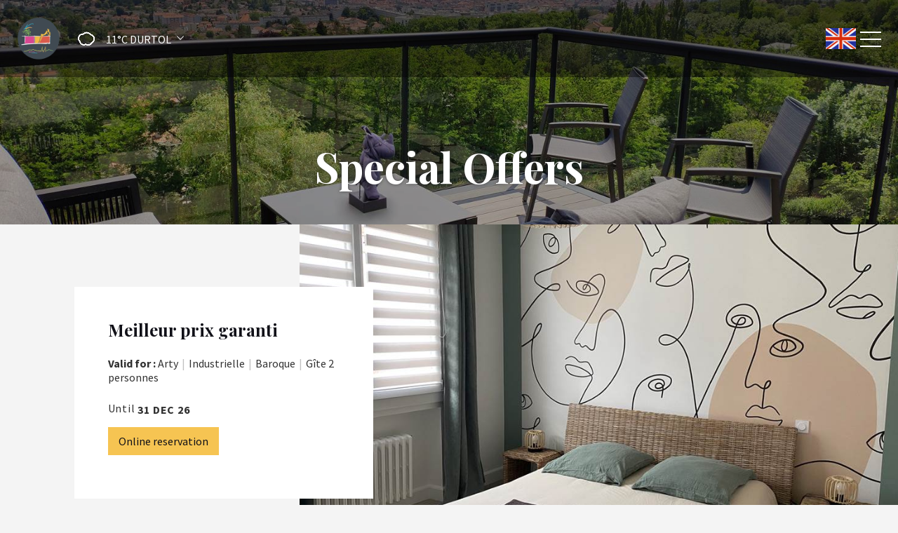

--- FILE ---
content_type: text/html
request_url: https://www.villavolcano.fr/en-GB/special-offers.html
body_size: 6882
content:













<!DOCTYPE html>
<html lang="en" culture="en-GB">
<head>
    <title>Special Offers - Villa Volcano - DURTOL - FRANCE</title>
    <meta name="description" content="">
    
<meta http-equiv="Content-Type" content="text/html; charset=UTF-8">
<meta charset="utf-8">
<meta http-equiv="X-UA-Compatible" content="IE=edge">
<meta name="viewport" content="width=device-width, initial-scale=1">
<meta id="Meta-lang" http-equiv="content-language" content="en" data-date-format="mm/dd/yyyy">
<meta name="apple-mobile-web-app-capable" content="yes">
<meta name="viewport" content="width=device-width, initial-scale=1.0, maximum-scale=1.0, user-scalable=no">
<meta name="HandheldFriendly" content="true">
<meta name="apple-touch-fullscreen" content="yes">
<meta name="msapplication-TileColor" content="#da532c">
<meta name="msapplication-TileImage" content="/assets/favicon/mstile-144x144.png">
<meta name="msapplication-config" content="/assets/favicon/browserconfig.xml">
<meta name="theme-color" content="#ffffff">



    <link rel="canonical" href="https://www.villavolcano.fr/en-GB/special-offers.html" />
    <meta property="og:url" content="https://www.villavolcano.fr/en-GB/special-offers.html" />
    <meta property="og:title" content="Special Offers" />
    <meta property="og:image" content="https://medias.elloha.com/crop-300x200/db351006-4814-41e9-ad32-58f4ffd51eba/Photo-Retouche.jpg" />
    <meta property="og:description" content="" />
    <link rel="shortcut icon" type="image/x-icon" href="https://www.villavolcano.fr/favicon.ico" />
    <link rel="preconnect" href="https://fonts.googleapis.com">
    <link rel="preconnect" href="https://fonts.gstatic.com" crossorigin>
    <link href="https://fonts.googleapis.com/css2?family=Playfair+Display&amp;display=swap" rel="stylesheet">
    <link href="" rel="stylesheet">
    <link rel="stylesheet" type="text/css" href="https://static.elloha.com/webgen/css/line-awesome/line-awesome.min.css">
    <link rel="stylesheet" type="text/css" href="https://static.elloha.com/webgen/css/font-awesome.min.css">
    <link rel="stylesheet" type="text/css" href="https://static.elloha.com/webgen/css/fa-brands.min.css">
    <link rel="stylesheet" type="text/css" href="https://fonts.googleapis.com/css?family=Playfair+Display:400,400italic,700|Source+Sans+Pro:200,400,700">
    <link rel="stylesheet" type="text/css" href="https://static.elloha.com/webgen/css/owl.carousel.2.3.4.min.css">
    <link rel="stylesheet" type="text/css" href="https://static.elloha.com/webgen/css/owl.theme.default.2.3.4.min.css">
    <link rel="stylesheet" type="text/css" href="https://static.elloha.com/webgen/css/lightgallery.min.css" media="all">
    <link rel="stylesheet" type="text/css" href="https://static.elloha.com/webgen/css/animate.min.css">
    <link rel="stylesheet" href="https://maxst.icons8.com/vue-static/landings/line-awesome/line-awesome/1.3.0/css/line-awesome.min.css">
    <link rel="stylesheet" href="https://code.jquery.com/ui/1.12.1/themes/base/jquery-ui.css">
    <link href="https://fonts.googleapis.com/css2?family=Inter:wght@400;700&display=swap" rel="stylesheet">
    <link rel="stylesheet" href="https://code.jquery.com/ui/1.12.1/themes/base/jquery-ui.css">
    <link rel="stylesheet" href="https://cdnjs.cloudflare.com/ajax/libs/jquery-modal/0.9.1/jquery.modal.min.css" />
    <link rel="stylesheet" href="https://cdnjs.cloudflare.com/ajax/libs/bootstrap-daterangepicker/3.0.5/daterangepicker.css">
    <link rel="stylesheet" type="text/css" href="https://www.villavolcano.fr/css/theme_custom_bootstrap.min.css" media="all">
    <link rel="stylesheet" type="text/css" href="https://www.villavolcano.fr/css/common.min.css?v=Modele-05-02_">
    <link rel="stylesheet" type="text/css" href="https://www.villavolcano.fr/css/elloha-template-05.min.css?v=Modele-05-02_">
    <link rel="stylesheet" type="text/css" href="https://www.villavolcano.fr/css/custom.css?v=Modele-05-02_">
</head>
<body>
    <script>(function(i, s, o, g, r, a, m) {
			i['GoogleAnalyticsObject'] = r;
			i[r] = i[r] || function() { (i[r].q = i[r].q || []).push(arguments) }, i[r].l = 1 * new Date();
			a = s.createElement(o), m = s.getElementsByTagName(o)[0];
			a.async = 1;
			a.src = g;
			m.parentNode.insertBefore(a, m)
			})(window, document, 'script', '//www.google-analytics.com/analytics.js', 'ga');
			ga('create', '', 'auto', { allowLinker: true, cookieDomain: 'auto' });
			ga('require', 'linker');
			ga('linker:autoLink', ['reservation.elloha.com']);
			// Tjs utiliser clientId. Utilisé dans le js des widgets Be (widget-loader.js)
			var clientId;
			ga(function(tracker) {
				clientId = tracker.get('linkerParam');
			});
			ga('create', 'UA-72326222-3', 'auto', { allowLinker: true, cookieDomain: 'auto', name: 'clientTracker' });
			ga('clientTracker.require', 'linker');ga('clientTracker.linker:autoLink', ['reservation.elloha.com']);
			ga('send', 'pageview');
			ga('clientTracker.send','pageview',{'dimension1': '1b67b6e9-b757-467b-a831-6002ca9a511f'});</script>
<script async src='https://www.googletagmanager.com/gtag/js?id=G-GZPYVD4RQ0'></script>
                    <script>
                        window.dataLayer = window.dataLayer || [];
                        function gtag() { dataLayer.push(arguments); }
                        gtag('js', new Date());
                        gtag('config', 'G-GZPYVD4RQ0');
                        
                        gtag('event', 'view_website', {"product_id":"1b67b6e9-b757-467b-a831-6002ca9a511f","product_name":"Villa Volcano","product_category":"CH","distributor_id":"6e73ab48-c3a7-4711-9071-06ec3c07371d","distributor_name":"Villa Volcano"});
                        gtag('event', 'page_view', {"product_id":"1b67b6e9-b757-467b-a831-6002ca9a511f","product_name":"Villa Volcano","product_category":"CH","distributor_id":"6e73ab48-c3a7-4711-9071-06ec3c07371d","distributor_name":"Villa Volcano"});
                    </script>
    
    <div id="page_wrapper">
        <div class="header click_menu transparent">
            <div class="mainbar">
                <div class="container-fluid">
                    <div class="logo-w">
                        <a href="https://www.villavolcano.fr/en-GB/" class="text-center brand logo-link">
                            <img src="https://medias.elloha.com/300x200/b8d1bf98-fc42-4eb4-92c1-a27e2f775b57/signe-minimum-1-volla-volcano.png" alt="Villa Volcano">
                        </a>
                    </div>
                    <div class="dropdown weather-w hidden-sm">
                        <div class="dropdown-toggle" data-toggle="dropdown" role="button" aria-haspopup="true" aria-expanded="false">
                            <canvas id="WeatherCcIcon" data="Cloudy" class="weather-icon"></canvas>
                            <div class="weather-text-w">
                                <span id="WeatherCcTemperature" class="weather-temperature">11°C</span>
                                <span> DURTOL</span>
                                <em class="icon-pre-padding ion-ios-arrow-down"></em>
                            </div>
                        </div>
                        <ul class="dropdown-menu">
                            <li class="weather-item">
                                <canvas id="WeatherDay1Icon" class="weather-icon" data="Cloudy"></canvas>
                                <div class="weather-text-w">
                                    <span id="WeatherDay1Temperature" class="weather-temperature">8°C</span>
                                    <span class="icon-pre-padding weather-date">22 January 2026</span>
                                </div>
                            </li>
                            <li class="weather-item">
                                <canvas id="WeatherDay2Icon" class="weather-icon" data="snow"></canvas>
                                <div class="weather-text-w">
                                    <span id="WeatherDay2Temperature" class="weather-temperature">7°C</span>
                                    <span class="icon-pre-padding weather-date">23 January 2026</span>
                                </div>
                            </li>
                            <li class="weather-item">
                                <canvas id="WeatherDay3Icon" class="weather-icon" data="snow"></canvas>
                                <div class="weather-text-w">
                                    <span id="WeatherDay3Temperature" class="weather-temperature">7°C</span>
                                    <span class="icon-pre-padding weather-date">24 January 2026</span>
                                </div>
                            </li>
                        </ul>
                    </div>
                    <div class="nav_and_tools nav_left uppercase transparent">
                        <div class="text-right">
                            <nav class="primary_nav">
                                <ul class="nav">
                                    <li class="dropdown">
                                        <a href="#" class="dropdown-toggle" data-toggle="dropdown">Discover</a>
                                        <ul class="dropdown-menu">
                                            <li>
                                                <a href="https://www.villavolcano.fr/en-GB/presentation/nouveaute-.html">Nouveaut&#233; !</a>
                                            </li>
                                            <li>
                                                <a href="https://www.villavolcano.fr/en-GB/presentation/ou-se-restaurer-.html">O&#249; se restaurer ?</a>
                                            </li>
                                            <li>
                                                <a href="https://www.villavolcano.fr/en-GB/presentation/sejour-a-theme.html">S&#233;jour &#224; th&#232;me</a>
                                            </li>
                                            <li>
                                                <a href="https://www.villavolcano.fr/en-GB/presentation/vous-venez-en-electrique-.html">Vous venez en &#233;lectrique ?</a>
                                            </li>
                                        </ul>
                                    </li>
                                    <li class="dropdown">
                                        <a href="#" class="dropdown-toggle">Rooms</a>
                                        <ul class="dropdown-menu">
                                            <li><a href="https://www.villavolcano.fr/en-GB/rooms.html">View All Rooms</a> </li>
                                            <li>
                                                <a href="https://www.villavolcano.fr/en-GB/rooms/arty.html">Arty</a>
                                            </li>
                                            <li>
                                                <a href="https://www.villavolcano.fr/en-GB/rooms/industrielle.html">Industrielle</a>
                                            </li>
                                            <li>
                                                <a href="https://www.villavolcano.fr/en-GB/rooms/baroque.html">Baroque</a>
                                            </li>
                                            <li>
                                                <a href="https://www.villavolcano.fr/en-GB/rooms/grosliere.html">Grosli&#232;re</a>
                                            </li>
                                            <li>
                                                <a href="https://www.villavolcano.fr/en-GB/rooms/gite-2-personnes.html">G&#238;te 2 personnes</a>
                                            </li>
                                        </ul>
                                    </li>
                                    <li><a href="https://www.villavolcano.fr/en-GB/special-offers.html">Special offers</a></li>
                                    <li><a href="https://www.villavolcano.fr/en-GB/around.html">Around</a></li>
                                    <li><a href="https://www.villavolcano.fr/en-GB/news.html">News</a></li>
                                    <li><a href="https://www.villavolcano.fr/en-GB/online-reservation.html">Online reservation</a></li>
                                    <li><a href="https://www.villavolcano.fr/en-GB/contact.html">Contact</a></li>
                                </ul>
                            </nav>
                        </div>
                    </div>
                </div>
                <a class="menu-toggler">
                    <span class="title"></span>
                    <span class="lines"></span>
                </a>
                <div class="dropdown langs-magic">
                    <div data-toggle="dropdown">
                        <img class="flag" src="https://static.elloha.com/webgen/img/flags/en-GB.png" alt="en-GB">
                    </div>
                    <ul class="dropdown-menu">
                        <li class="lang-item">
                            <a href="https://www.villavolcano.fr" lang="fr">
                                <img class="flag" src="https://static.elloha.com/webgen/img/flags/fr-FR.png" alt="fr-FR">
                            </a>
                        </li>
                        <li class="lang-item">
                            <a href="https://www.villavolcano.fr/es-ES" lang="es">
                                <img class="flag" src="https://static.elloha.com/webgen/img/flags/es-ES.png" alt="es-ES">
                            </a>
                        </li>
                        <li class="lang-item">
                            <a href="https://www.villavolcano.fr/de-DE" lang="de">
                                <img class="flag" src="https://static.elloha.com/webgen/img/flags/de-DE.png" alt="de-DE">
                            </a>
                        </li>
                        <li class="lang-item">
                            <a href="https://www.villavolcano.fr/nl-NL" lang="nl">
                                <img class="flag" src="https://static.elloha.com/webgen/img/flags/nl-NL.png" alt="nl-NL">
                            </a>
                        </li>
                        <li class="lang-item">
                            <a href="https://www.villavolcano.fr/ru-RU" lang="ru">
                                <img class="flag" src="https://static.elloha.com/webgen/img/flags/ru-RU.png" alt="ru-RU">
                            </a>
                        </li>
                        <li class="lang-item">
                            <a href="https://www.villavolcano.fr/it-IT" lang="it">
                                <img class="flag" src="https://static.elloha.com/webgen/img/flags/it-IT.png" alt="it-IT">
                            </a>
                        </li>
                    </ul>
                </div>
            </div>
        </div>
        <div class="secondary_nav_widgetized_area"></div>
        <main class="main">
            <div class="head_panel">
                <div style="background-image: url('https://medias.elloha.com/crop-1600x400/db351006-4814-41e9-ad32-58f4ffd51eba/Photo-Retouche.jpg');" class="full_width_photo transparent_film">
                    <div class="container">
                        <div class="caption">
                            <h1>Special Offers</h1>
                        </div>
                    </div>
                </div>
            </div>
            <section id="os-0" class=" vcenter">
                <div class="container-fluid">
                    <div class="row">
                        <div class="col-md-6 col-lg-8 col-lg-push-4">
                            <div class="row">
                                <div style="background-image: url('https://medias.elloha.com/crop-1000x550/0887562f-72a2-49f0-943a-10003faea4dc/IMG2586.JPG')" class="stretchy_wrapper ratio_16-9"></div>
                            </div>
                        </div>
                        <div class="col-md-6 col-lg-4 col-lg-pull-7">
                            <div class="row">
                                <div class="banner text_block">
                                    <h3>Meilleur prix garanti</h3>
                                    <div class="special-offer-related">
                                        <b>Valid <span class="lowercase">For</span> :</b>
                                        Arty<span class="separator">|</span>Industrielle<span class="separator">|</span>Baroque<span class="separator">|</span>G&#238;te 2 personnes<span class="separator">|</span>
                                    </div>
                                    <p class="os-date-w">

                                        <span class="date-os">Until </span>

                                        <span class="date-os"><strong>31 dec 26</strong></span>

                                        <span class="date-os"></span>

                                    </p>
                                    <div class="">
                                        <a href="https://www.villavolcano.fr/reservation/Search/Index/b7e2642c-4d8b-4919-ba70-b115bc31a830?idoi=1b67b6e9-b757-467b-a831-6002ca9a511f&idModelOffer=5a899b7a-9a05-48e6-9e02-cc00c67856fc&culture=en-GB&searchFirstAvailableDates=1&template=https://villavolcano.ellohaweb.com/en-GB/template_be.html" class="btn btn-primary">
                                            Online reservation
                                        </a>
                                    </div>
                                </div>
                            </div>
                        </div>
                    </div>
                </div>
            </section>
            <section id="os-1" class=" vcenter">
                <div class="container-fluid">
                    <div class="row">
                        <div class="col-md-6 col-lg-8">
                            <div class="row">
                                <div style="background-image: url('https://medias.elloha.com/crop-1000x550/4584d352-c9c0-4186-a372-e98386cf0524/IMG2649.JPG')" class="stretchy_wrapper ratio_16-9"></div>
                            </div>
                        </div>
                        <div class="col-md-6 col-lg-4 col-lg-pull-1">
                            <div class="row">
                                <div class="banner text_block">
                                    <h3>Meilleur prix garanti</h3>
                                    <div class="special-offer-related">
                                        <b>Valid <span class="lowercase">For</span> :</b>
                                        Grosli&#232;re<span class="separator">|</span>
                                    </div>
                                    <p class="os-date-w">

                                        <span class="date-os">Until </span>

                                        <span class="date-os"><strong>31 dec 26</strong></span>

                                        <span class="date-os"></span>

                                    </p>
                                    <div class="">
                                        <a href="https://www.villavolcano.fr/reservation/Search/Index/b7e2642c-4d8b-4919-ba70-b115bc31a830?idoi=1b67b6e9-b757-467b-a831-6002ca9a511f&idModelOffer=2568ffa4-eb25-473b-b8c2-fbbc931bdbbb&culture=en-GB&searchFirstAvailableDates=1&template=https://villavolcano.ellohaweb.com/en-GB/template_be.html" class="btn btn-primary">
                                            Online reservation
                                        </a>
                                    </div>
                                </div>
                            </div>
                        </div>
                    </div>
                </div>
            </section>
        </main>
        <footer class="section-footer">
            <div class="content-footer">
                <div class="col-footer left-logo">
                    <a class="logo-footer " href="https://www.villavolcano.fr/en-GB/">
                        <img src="https://medias.elloha.com/300x200/b8d1bf98-fc42-4eb4-92c1-a27e2f775b57/signe-minimum-1-volla-volcano.png" alt="Villa Volcano">
                        
                    </a>
                </div>
                <div class="col-footer center-address">
                    <p>
                        Villa Volcano<sup class="rating-stars"></sup><br>
                        28 R&#233;sidence De La Garenne Haute,<br />
                        63830 DURTOL - FRANCE
                    </p>
                </div>
                <div class="col-footer center-contact">
                    <p>
                        <a href="tel:+33 6 65 38 94 64"><i class="las la-phone"></i>+33 6 65 38 94 64</a><br />
                        <a class="dynamic-mail-to"><i class="las la-envelope"></i>Contact by mail</a><br />
                    </p>
                </div>
                <div class="col-footer right-social-info">
                    
                    
                    
                    
                    
                    <a href="villa_volcano_durtol" target="_blank"><i class="lab la-instagram"></i></a>
                    
                    
                </div>
            </div>
        
            <div class="bottom-footer">
                <p class="text-center cgv-etc">
                    <a href="https://www.villavolcano.fr/en-GB/legal-notice.html">Legal notice</a>
                    <span class="trait-vertical">|</span>
                    <a href="https://www.villavolcano.fr/en-GB/terms-of-sales.html">Terms of sales</a>
                </p>
            </div>
        
        
            <div class="partners">
                <a href="https://www.gites-de-france-puydedome.com/location-vacances-City-break-a-Durtol-63G300679.html" target="_blank"><img src="https://medias.elloha.com/300x200/c49d30ca-bbdc-4a68-8a9b-f184cf3fa3d2/g%c3%aetes.png" alt="G&#238;tes de France"></a>
                <a href="https://laventure.michelin.com" target="_blank"><img src="https://medias.elloha.com/300x200/174563eb-a976-4151-86e1-0b51a76f64dc/logo_aventure-michelin_web.png" alt="L'Aventure Michelin"></a>
                <a href="https://www.royatonic.com" target="_blank"><img src="https://medias.elloha.com/300x200/6a269401-a5c2-48ab-8663-2174189bc5d1/royattonic.png" alt="Royatonic"></a>
                <a href="https://www.panoramiquedesdomes.fr" target="_blank"><img src="https://medias.elloha.com/300x200/8e5f3a58-6a08-4216-b746-d18aa2aae0d0/logo-panoramique-des-domes-2.jpg" alt="Panoramique des D&#244;mes"></a>
                <a href="https://www.auvergnerhonealpes.fr" target="_blank"><img src="https://medias.elloha.com/300x200/9f7080d5-6491-40eb-be6b-352774ffe4b4/r%c3%a9gion.png" alt="La R&#233;gion Auvergne-Rh&#244;ne-Alpes"></a>
            </div>
        
            <div class="footer-copyright">
                <p class="copyright">
                    &#169; 2025 Villa Volcano<sup class="rating-stars"></sup>
                    <span class="trait-vertical">|</span>
                    Powered by <a href="http://www.elloha.com/fr/" target="_blank"><img src="https://static.elloha.com/webgen/img/elloha.png" alt=" "></a>
                </p>
            </div>
        
            <div class="scroll-holder text-center">
                <a href="javascript:" id="scroll-to-top"><i class="las la-arrow-down"></i></a>
            </div>
        </footer>
    </div>
    <script>
        //var globalBookingUrlTemplate = 'https://reservation.elloha.com/Search/Index/b7e2642c-4d8b-4919-ba70-b115bc31a830?idoi=1b67b6e9-b757-467b-a831-6002ca9a511f&dateFrom=[[DateFrom]]&dateTo=[[DateTo]]&nbAdultes=[[NbAdults]]&culture=en-GB&template=https://villavolcano.ellohaweb.com/en-GB/template_be.html';
        var globalBookingUrlTemplate = 'https://www.villavolcano.fr/reservation/Search/Index/b7e2642c-4d8b-4919-ba70-b115bc31a830?idoi=1b67b6e9-b757-467b-a831-6002ca9a511f&dateFrom=[[DateFrom]]&dateTo=[[DateTo]]&nbAdultes=2&culture=en-GB&forcedTemplate=https://villavolcano.ellohaweb.com/en-GB/template_be.html';
    </script>
    
    <script>
        var onAvailableDateSelect = function () {
            if (typeof (window.widgetDatePicker["ConstellationWidgetContainerBE"]) !== 'undefined') {
                window.widgetDatePicker["ConstellationWidgetContainerBE"].setDate(this.getMoment()._d);
                $('#BtnLaunchBooking').trigger('click');
            }
        };
    </script>
    
    <script type="text/javascript" src="https://www.villavolcano.fr/js/config.js" data-module="main-configuration"></script>
    <script type="text/javascript" src="https://static.elloha.com/webgen/js/jquery-2.2.4.min.js"></script>
    <script src="https://code.jquery.com/ui/1.12.1/jquery-ui.min.js"></script>
    <script type="text/javascript" src="https://static.elloha.com/webgen/js/bootstrap/bootstrap-min.js"></script>
    <script type="text/javascript" src="https://www.villavolcano.fr/js/conformity.min.js" data-module="equal-column-height"></script>
    <script type="text/javascript" src="https://www.villavolcano.fr/js/jquery.isotope.min.js"></script>
    <script type="text/javascript" src="https://www.villavolcano.fr/js/imagelightbox.min.js" data-module="lightbox"></script>
    <script type="text/javascript" src="https://static.elloha.com/webgen/js/owl.carousel.2.3.4.min.js"></script>
    <script type="text/javascript" src="https://www.villavolcano.fr/js/moment.min.js"></script>
    <script type="text/javascript" src="https://static.elloha.com/webgen/js/bootstrap/bootstrap-datetimepicker.min.js"></script>
    <script type="text/javascript" src="https://www.villavolcano.fr/js/theme.min.js" data-module="main-theme-js"></script>
    <script src="https://static.elloha.com/webgen/js/mandrill/mandrill.min.js"></script>
    <script src="https://cdn.apple-mapkit.com/mk/5.x.x/mapkit.core.js" crossorigin async data-callback="initMapKit" data-libraries="map" data-initial-token="eyJhbGciOiJFUzI1NiIsInR5cCI6IkpXVCIsImtpZCI6IjlVRzk3ODVEMkQifQ.eyJpYXQiOjE3Njg4ODI3NzYuODMxNDU3NiwiZXhwIjoxNzcxNTYxMTc2LjgzMTQ1NzYsImlzcyI6Ijk3NTJTREFNQ1oiLCJvcmlnaW4iOiJodHRwczovL3d3dy52aWxsYXZvbGNhbm8uZnIifQ.jvc2NSicr-2vbrNXl7_nuCXLcZMJlPaTHOKNPYYvKFKM_xI5FT5eXEjIp4pPv7iNp5lt5MEwF_MIxnVuN0_6xw"></script>
    <script src="https://static.elloha.com/webgen/js/skycons.min.js"></script>
    <script src="https://static.elloha.com/webgen/js/jquery.fittext.min.js"></script>
    <script src="https://static.elloha.com/webgen/js/jquery.validate.min.js"></script>
    <script type="text/javascript" src="https://static.elloha.com/webgen/js/jquery.ebcaptcha.min.js"></script>
    <script type="text/javascript" src="https://static.elloha.com/webgen/js/masonry.pkgd.min.js"></script>
    <script type="text/javascript" src="https://static.elloha.com/webgen/js/lightgallery-all.min.js"></script>
    <script src="https://cdnjs.cloudflare.com/ajax/libs/moment.js/2.29.1/moment.min.js"></script>
    <script src="https://cdnjs.cloudflare.com/ajax/libs/bootstrap-daterangepicker/3.0.5/daterangepicker.js"></script>
    <script src="https://cdnjs.cloudflare.com/ajax/libs/jquery-modal/0.9.1/jquery.modal.min.js"></script>
    <script type="text/javascript" src="https://www.villavolcano.fr/js/common.min.js"></script>
    <script src="https://www.villavolcano.fr/js/elloha-template-05.min.js"></script>
    <script src="https://static.elloha.com/webgen/js/newcookieconsent.min.js"></script>
    <script src="https://js.hcaptcha.com/1/api.js"></script>
    
    
    
</body>
</html>

--- FILE ---
content_type: text/css
request_url: https://www.villavolcano.fr/css/custom.css?v=Modele-05-02_
body_size: 52
content:
/* Variables */
:root {
    --color-link: #f6c452;
    --color-btn: #f6c452;
    --color-btn-txt: #111118;
    --color-text: #323232;
    --color-text-white: #FFFFFF;
    --color-title: #111118;
    --color-bg-1: #f4f4f4;
    --color-bg-2: #111118;
    --color-bg-3: #fff;
    --color-red: #dd7373;
    --font-title: Playfair Display;
    --font-text: Source Sans Pro;
}

--- FILE ---
content_type: application/javascript
request_url: https://www.villavolcano.fr/js/elloha-template-05.min.js
body_size: 1284
content:
var dateFormatForBe,updateBookingButtonUrl;dateFormatForBe=$("#Meta-lang").attr("data-date-format");typeof dateFormatForBe!="undefined"&&(dateFormatForBe=dateFormatForBe.toUpperCase());updateBookingButtonUrl=function(n,t,i){var r=window.globalBookingUrlTemplate.replace("[[DateFrom]]",t.format(window.dateFormatForBe)).replace("[[DateTo]]",i.format(window.dateFormatForBe));n.attr("href",r)};$(function(){function n(){$(".slides").length&&$(".slides").owlCarousel({lazyLoad:!0,items:1,loop:!1,rewind:!0,autoplaySpeed:3e3,autoplayTimeout:3e3,autoplay:!0,nav:!0,navText:["<i class='las la-arrow-left'><\/i>","<i class='las la-arrow-right'><\/i>"],dots:!1,animateIn:"fadeIn",animateOut:"fadeOut"});$(".offers-slider").length&&$(".offers-slider").owlCarousel({lazyLoad:!0,items:3,loop:!1,autoplaySpeed:3e3,autoplayTimeout:3e3,autoplay:!0,nav:!0,navText:["<i class='las la-arrow-left'><\/i>","<i class='las la-arrow-right'><\/i>"],dots:!1,animateIn:"fadeIn",animateOut:"fadeOut",responsiveClass:!0,responsive:{0:{touchDrag:!0,mouseDrag:!0,dots:!0,nav:!0},480:{touchDrag:!0,mouseDrag:!0,dots:!0,nav:!0,items:1},768:{touchDrag:!0,mouseDrag:!0,dots:!1,nav:!0,items:2},1220:{touchDrag:!1,mouseDrag:!0,dots:!1,nav:!0,items:3}}});$(".special-offers-slider").length&&$(".special-offers-slider").owlCarousel({lazyLoad:!0,items:1,loop:!1,rewind:!0,autoplaySpeed:3e3,autoplayTimeout:3e3,autoplay:!0,nav:!0,navText:["<i class='las la-arrow-left'><\/i>","<i class='las la-arrow-right'><\/i>"],dots:!1,animateIn:"fadeIn",animateOut:"fadeOut"});$("#head_panel_slider").length&&$("#head_panel_slider").owlCarousel({lazyLoad:!0,items:1,loop:!1,rewind:!0,autoplaySpeed:3e3,autoplayTimeout:3e3,autoplay:!0,nav:!0,navText:["<i class='las la-arrow-left'><\/i>","<i class='las la-arrow-right'><\/i>"],dots:!1,animateIn:"fadeIn",animateOut:"fadeOut"});$(".owl-room-single-carousel").length&&$(".owl-room-single-carousel").owlCarousel({lazyLoad:!0,items:1,loop:!1,rewind:!0,autoplaySpeed:3e3,autoplayTimeout:3e3,autoplay:!0,nav:!0,navText:["<i class='las la-arrow-left'><\/i>","<i class='las la-arrow-right'><\/i>"],dots:!1,animateIn:"fadeIn",animateOut:"fadeOut"})}n(),function(){var n,t;t=1330;n=function(){var n,i,r,u;n=$("a.menu-toggler");i=$(".header .mainbar").children("[class^=container]");u=$(".secondary_nav_widgetized_area");r=$("nav.primary_nav",u);$(window).width()<=t?($("nav.primary_nav",i).prependTo(u),n.show()):(r.length>0&&r.prependTo(i.children(".nav_and_tools").children("div")),n.hasClass("active")===!0&&n.trigger("click"),n.hide())};$("a.menu-toggler").on("click",function(){var n=$(this);n.toggleClass("active");$("#page_wrapper").children().toggleClass("secondary_nav_is_open");$(".secondary_nav_widgetized_area").css("padding-top",n.hasClass("active")===!0?$(".header").height():0)});$(window).on("resize",n);n()}(),function(){var r,t,n,i,f,u,e;if(t=$(".global-booking-link"),t.length>0){r=$("#booking-adults");n=$("#date_check_in");i=$("#date_check_out");f=$("html").attr("lang");u=window.moment();e=window.moment(u).add(1,"days");n.datetimepicker({format:window.dateFormatForBe,icons:{next:"form_las la-arrow-right",previous:"form_las la-arrow-left"},ignoreReadonly:!0,locale:f,minDate:window.moment(u).subtract(1,"days")});i.datetimepicker({format:window.dateFormatForBe,icons:{next:"form_las la-arrow-right",previous:"form_las la-arrow-left"},ignoreReadonly:!0,locale:f,minDate:e});n.on("dp.hide",function(){n.trigger("blur")});if($(".departdate").length>0)n.on("dp.change",function(n){var u,f;f=window.moment(n.date).add(1,"days");u=i.data("DateTimePicker");u.minDate(f);u.date(f);window.updateBookingButtonUrl(t,n.date,u.date(),r.val())});else n.on("dp.change",function(n){window.updateBookingButtonUrl(t,n.date,n.date)});i.on("dp.hide",function(){i.trigger("blur")});i.on("dp.change",function(i){window.updateBookingButtonUrl(t,n.data("DateTimePicker").date(),i.date,r.val())});r.on("change",function(){window.updateBookingButtonUrl(t,n.data("DateTimePicker").date(),i.data("DateTimePicker").date(),$(this).val())});n.data("DateTimePicker").date(u);window.updateBookingButtonUrl(t,window.moment(u),window.moment(e),r.val())}}(),function(){var n=$(".side-rooms-list");n.length>0&&$("li a",n).each(function(){var n=$(this);n.attr("href")===$(location).attr("href")&&n.addClass("current-page")})}()}())